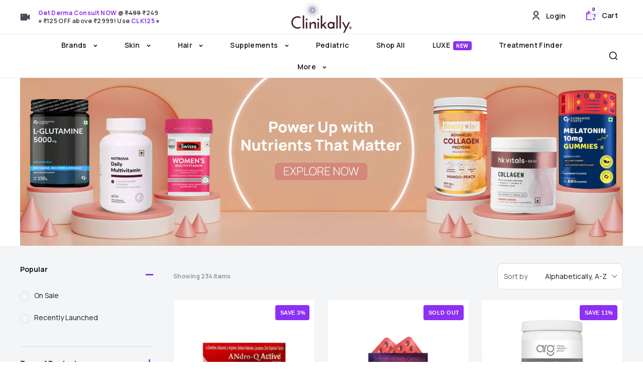

--- FILE ---
content_type: text/css
request_url: https://www.clinikally.com/cdn/shop/t/249/assets/boost-sd-custom.css?v=1769640845842
body_size: -374
content:
@media (min-width: 768px){body.boost-sd__search-opening{position:initial;overflow:initial!important}}:root{--boostsd-product-title-font-family: Manrope !important}.boost-sd__product-title,.boost-sd__format-currency,.boost-sd__product-label-text,.boost-sd__button,.boost-sd__btn-add-to-cart,.jdgm-prev-badge__text{font-family:Manrope!important}.boost-sd__product-link,.boost-sd__product-info{height:100%}.boost-sd__product-link .boost-sd__button{align-self:flex-end}
/*# sourceMappingURL=/cdn/shop/t/249/assets/boost-sd-custom.css.map?v=1769640845842 */


--- FILE ---
content_type: text/javascript
request_url: https://www.clinikally.com/cdn/shop/t/249/assets/boost-sd-custom.js?v=1769640845842
body_size: 7787
content:
const updateProductItem=componentRegistry=>{componentRegistry.useComponentPlugin("ProductItem",{name:"Add logo to product img",enabled:!0,apply:()=>({afterRender(element){let productData=element.getParams().props.product;console.log("productData",productData);let productItem=document.querySelector('[data-product-id="'+productData.id+'"]');if(productData.tags.includes("label_doctor-choice")){const productBlock=document.querySelector(`.boost-sd__product-item[data-product-id='${productData.id}']`);if(productBlock){const targetDiv=productBlock.querySelector(".boost-sd__product-image-column--left");if(targetDiv){const newDiv=document.createElement("div");newDiv.className="custom-label-tag",newDiv.innerHTML=`<svg width="443" height="443" viewBox="0 0 443 443" fill="none" xmlns="http://www.w3.org/2000/svg">
<circle cx="221.5" cy="221.5" r="185.5" stroke="#28890F" stroke-width="72"/>
<g clip-path="url(#clip0_1808_3437)">
<path d="M307.861 67.5046C313.301 59.7998 318.397 52.722 324.019 44.8555C330.308 49.264 337.042 52.7018 342.017 57.818C346.061 61.9839 350.672 68.4348 350.167 73.3893C349.701 77.9191 342.745 81.8018 336.678 87.9494C335.04 92.9242 332.31 101.276 329.439 110.073C322.239 107.019 316.557 103.318 322.239 95.0475C328.508 85.907 325.556 80.4065 315.829 76.1193C312.108 81.2154 308.387 86.3316 303.999 92.3579C301.067 90.275 298.296 88.2932 294.919 85.907C299.408 79.5571 303.453 73.8342 307.861 67.5046ZM324.605 70.4773C328.893 72.3175 332.917 79.9211 337.831 73.0657C342.563 66.4732 334.838 64.4308 331.299 61.1547C330.43 60.3458 329.135 59.9818 326.729 58.7483C325.495 62.7928 324.484 66.1699 324.585 70.4773H324.605Z" fill="#F3F9F6"/>
<path d="M269.379 23.5617C292.999 29.224 299.753 51.4687 283.96 69.1026C277.286 76.5647 268.449 77.6769 260.016 74.7447C251.584 71.7922 244.829 65.6244 245.011 55.3716C245.295 39.1532 251.381 24.1684 269.379 23.5415M258.641 46.2311C258.116 48.1522 257.59 50.0733 257.084 52.0147C255.426 58.3645 256.902 63.5617 263.576 65.5637C270.593 67.6668 275.123 64.3503 277.185 57.5152C277.853 55.2907 278.419 53.0258 279.026 50.7811C281.007 43.501 281.675 36.1603 272.534 33.7134C264.02 31.4282 260.643 37.3736 258.621 46.2513L258.641 46.2311Z" fill="#F1F8F5"/>
<path d="M106.93 68.1313C111.885 72.1758 116.576 75.553 120.277 79.7997C129.074 89.9311 128.245 102.368 118.76 111.225C108.993 120.325 97.3245 120.164 87.375 110.558C79.9939 103.419 72.916 95.6945 76.3134 84.289C78.9625 75.4114 85.0697 69.0818 94.4933 67.3224C98.2345 66.6146 102.299 67.646 106.93 68.1516M107.072 83.3184C101.794 77.4943 95.8078 73.8745 89.1546 80.7097C82.7643 87.282 87.1526 92.9442 92.1071 98.0201C94.6753 100.649 97.0616 104.532 100.156 105.28C104.059 106.23 109.721 105.907 112.471 103.581C114.776 101.64 114.958 95.8563 114.251 92.1151C113.705 89.2638 110.287 86.9382 107.072 83.3184Z" fill="#F1F7F4"/>
<path d="M217.305 417.615C205.859 427.585 192.512 428.03 183.372 419.354C174.757 411.184 174.535 391.306 182.907 381.134C190.187 372.297 203.898 370.78 213.948 377.696C224.484 384.956 226.041 401.053 217.305 417.595M208.144 411.326C209.075 405.421 210.45 399.556 210.793 393.631C211.157 387.382 207.396 382.59 201.35 383.378C197.467 383.884 193.341 387.949 190.834 391.488C188.953 394.157 188.65 398.667 189.155 402.145C189.762 406.432 190.834 412.6 193.705 414.096C197.042 415.815 202.543 413.348 208.144 411.366V411.326Z" fill="#F1F8F5"/>
<path d="M35.3843 152.094C32.9778 143.581 42.1184 126.735 50.6725 122.266C59.3074 117.757 71.8049 120.507 81.3296 129.122C89.0748 136.119 90.0253 144.733 86.3448 153.935C83.999 159.819 80.8241 165.401 77.4065 172.377C63.453 165.684 49.7422 159.091 35.3641 152.094M48.1649 145.32C56.7392 149.526 65.3135 153.732 73.908 157.939C75.0202 157.433 76.1325 156.948 77.2447 156.442C76.8807 150.982 78.5996 143.136 75.6876 140.588C70.3286 135.937 62.4217 133.267 55.2225 132.317C53.0789 132.034 49.8029 140.204 48.1851 145.32H48.1649Z" fill="#F4F9F7"/>
<path d="M132.128 354.561C135.991 354.197 139.57 354.561 144.242 355.006C141.067 362.428 138.579 368.171 135.87 374.48C140.905 376.867 145.677 379.111 150.996 381.619C153.908 375.795 156.557 370.476 159.732 364.147C163.089 365.583 166.203 366.938 170.126 368.616C162.786 384.248 155.87 398.99 148.63 414.4C145.01 412.701 142.098 411.326 138.478 409.627C141.249 403.358 143.898 397.352 146.891 390.578C141.876 388.171 137.225 385.926 131.886 383.358C128.711 389.587 125.718 395.431 122.442 401.862C119.125 400.385 116.193 399.071 112.169 397.291C118.903 382.933 125.374 369.122 132.128 354.582V354.561Z" fill="#F2F8F5"/>
<path d="M408.732 147.626C406.426 151.832 404.202 155.29 402.058 158.586C390.653 152.115 406.77 136.24 388.954 132.58C388.954 137.514 388.408 142.166 389.055 146.655C391.118 161.296 388.995 166.574 379.146 169.284C370.552 171.63 363.211 166.554 358.155 154.764C353.383 143.662 355.344 136.928 367.7 129.547C367.215 135.411 366.447 139.597 366.669 143.723C366.851 147.504 367.518 151.529 369.116 154.885C369.945 156.625 373.322 157.13 375.547 158.182C376.578 155.917 378.56 153.611 378.479 151.387C378.297 146.736 375.587 141.802 376.558 137.595C377.771 132.337 380.582 125.199 384.647 123.46C388.813 121.68 397.306 123.743 400.38 127.221C404.849 132.317 406.163 140.184 408.752 147.646L408.732 147.626Z" fill="#F0F7F4"/>
<path d="M152.532 31.3068C162.825 30.7204 168.063 36.0995 172.168 44.2289C168.892 45.7052 166.182 46.9185 161.511 49.0014C160.035 46.8578 158.781 42.9347 156.516 42.2269C153.483 41.2967 148.852 41.7618 146.465 43.6223C144.079 45.4827 142.057 50.1339 142.643 53.0055C143.776 58.4655 146.021 64.1682 149.438 68.4958C151.582 71.2056 157.204 73.3088 160.358 72.4392C163.432 71.5899 165.535 66.7163 167.719 63.3796C169.762 60.2653 171.379 56.8477 174.17 51.7719C180.217 65.0985 178.235 74.2794 168.953 79.0722C162.947 82.1864 157.851 89.4058 148.609 83.238C136.395 75.0681 130.469 64.0267 131.198 50.2957C131.804 38.688 140.864 33.3493 152.512 31.2866L152.532 31.3068Z" fill="#F0F7F4"/>
<path d="M353.786 352.135C351.4 354.076 349.539 355.512 347.234 357.311C350.53 360.81 352.957 363.398 355.323 365.926C367.807 356.678 375.775 353.867 379.226 357.494C370.894 365.178 362.563 372.842 353.584 381.134C342.259 368.818 331.218 356.826 319.388 343.944C328.124 335.856 336.577 328.029 345.414 319.839C347.376 322.59 348.912 324.713 350.692 327.18C345.232 332.579 340.015 337.736 334.393 343.277C336.658 345.724 338.842 348.09 341.228 350.658C346.647 345.866 351.642 341.457 357.183 336.543C359.408 338.545 361.329 340.244 364.383 342.974C360.277 346.472 357.284 349.041 353.746 352.114L353.786 352.135Z" fill="#F0F7F4"/>
<path d="M294.131 388.798C297.428 395.734 301.189 400.709 309.177 397.696C316.315 395.006 317.63 389.769 314.293 382.974C317.589 381.437 320.259 380.204 322.908 378.97C328.752 390.456 326.083 399.314 315.304 405.259C302.928 412.115 291.3 408.94 284.425 396.847C275.021 380.305 276.356 368.394 288.469 360.669C300.056 353.267 310.269 355.633 320.299 370.558C314.839 370.558 309.986 372.054 307.761 370.254C302.766 366.23 297.488 364.531 293.606 369.102C291.057 372.094 291.644 377.979 291.442 382.59C291.361 384.369 292.979 386.23 294.131 388.798Z" fill="#F0F7F4"/>
<path d="M69.1955 362.166C64.7061 347.282 69.2763 336.463 83.1894 327.444C91.0357 322.368 100.803 323.055 108.508 329.223C119.145 337.757 120.115 347.646 110.894 359.516C108.447 357.474 106.041 355.472 103.29 353.187C106.991 346.918 109.398 340.871 101.936 336.321C94.6352 331.893 90.0245 336.645 85.5554 341.559C84.2005 343.055 82.704 344.431 81.3896 345.967C77.2238 350.821 75.6666 355.917 80.3582 361.336C85.5958 367.423 90.975 365.28 96.981 360.447C99.1853 362.772 101.228 364.916 104.18 368.01C99.9335 370.558 96.8597 373.429 93.3006 374.319C82.5018 377.07 75.4644 370.942 69.2157 362.166H69.1955Z" fill="#F2F8F5"/>
<path d="M216.031 46.3319C216.456 54.2389 216.799 61.2358 217.184 68.981C213.422 69.2641 210.268 69.5068 206.102 69.8102C205.07 56.2814 204.08 43.3592 203.048 29.7495H189.398C189.115 26.4331 188.892 23.703 188.609 20.4068C200.46 19.4563 211.44 18.1823 222.462 18.0003C224.949 17.9599 227.497 21.701 230.005 23.703C229.418 24.6131 228.852 25.5433 228.266 26.4533C224.079 27.0397 219.873 27.6262 214.899 28.3138C215.263 34.2187 215.606 39.8203 216.031 46.3319Z" fill="#F0F7F4"/>
<path d="M260.46 410.012C263.473 413.51 266.223 416.179 271.016 420.831C260.682 422.691 253.867 423.925 244.403 425.623C250.146 407.605 249.054 390.861 235.606 375.593C244.686 374.137 251.542 373.045 257.972 372.014C258.741 384.632 259.469 396.907 260.46 410.012Z" fill="#F3F9F6"/>
<path d="M360.905 104.289C364.768 98.4247 368.934 93.2477 373.868 87.1001C376.537 90.1537 378.741 92.7017 383.069 97.6764C374.576 100.508 367.882 102.752 360.905 104.309V104.289Z" fill="#EDF6F2"/>
<g clip-path="url(#clip1_1808_3437)">
<path d="M316.436 223.138C319.663 218.953 323 214.628 323 209.331C323 204.034 319.661 199.708 316.436 195.524C314.208 192.637 312.105 189.909 311.534 187.378C310.925 184.681 311.694 181.046 312.439 177.528C313.514 172.44 314.627 167.179 312.425 162.583C310.182 157.899 305.349 155.481 300.676 153.143C297.377 151.492 294.26 149.932 292.602 147.843C290.927 145.732 290.101 142.309 289.228 138.688C288 133.602 286.731 128.343 282.723 125.119C278.734 121.914 273.373 121.832 268.187 121.753C264.47 121.697 260.958 121.643 258.517 120.457C256.155 119.309 253.965 116.617 251.648 113.768C248.328 109.685 244.894 105.462 239.812 104.298C234.922 103.178 230.107 105.429 225.452 107.605C222.183 109.134 218.801 110.713 216.004 110.713C213.207 110.713 209.825 109.134 206.556 107.605C201.899 105.431 197.084 103.18 192.196 104.298C187.114 105.46 183.68 109.683 180.36 113.768C178.041 116.619 175.853 119.311 173.491 120.457C171.05 121.643 167.539 121.697 163.823 121.753C158.639 121.832 153.278 121.914 149.289 125.119C145.279 128.343 144.01 133.602 142.782 138.688C141.909 142.309 141.082 145.732 139.408 147.843C137.75 149.932 134.633 151.492 131.334 153.143C126.661 155.481 121.828 157.901 119.585 162.583C117.381 167.181 118.494 172.442 119.571 177.528C120.314 181.046 121.083 184.683 120.474 187.378C119.903 189.911 117.8 192.637 115.572 195.524C112.337 199.71 109 204.036 109 209.331C109 214.626 112.338 218.953 115.564 223.138C117.792 226.025 119.895 228.753 120.466 231.284C121.075 233.98 120.306 237.617 119.563 241.133C118.488 246.221 117.375 251.482 119.577 256.079C121.82 260.76 126.653 263.18 131.326 265.518C134.625 267.17 137.742 268.73 139.4 270.819C141.075 272.93 141.901 276.352 142.774 279.974C144.002 285.06 145.271 290.319 149.279 293.542C153.122 296.63 158.237 296.819 163.24 296.901L151.058 336.694C150.705 337.85 151.043 339.11 151.926 339.93C152.81 340.749 154.085 340.986 155.201 340.535L185.546 328.295L203.79 355.607C204.376 356.483 205.35 356.996 206.38 356.996C206.53 356.996 206.684 356.984 206.836 356.962C208.026 356.785 209.009 355.935 209.363 354.779L215.998 333.101L222.635 354.779C222.989 355.935 223.972 356.785 225.162 356.962C225.314 356.984 225.466 356.996 225.618 356.996C226.648 356.996 227.622 356.483 228.208 355.607L246.452 328.295L276.805 340.535C277.921 340.984 279.194 340.749 280.08 339.93C280.963 339.11 281.301 337.85 280.948 336.694L268.766 296.901C273.768 296.821 278.88 296.63 282.721 293.544C286.731 290.321 288 285.062 289.228 279.976C290.101 276.352 290.927 272.932 292.602 270.821C294.26 268.732 297.377 267.172 300.676 265.52C305.349 263.182 310.182 260.762 312.425 256.081C314.629 251.482 313.516 246.221 312.441 241.135C311.698 237.617 310.929 233.982 311.536 231.286C312.107 228.753 314.21 226.027 316.438 223.14L316.436 223.138ZM205.324 346.647L189.32 322.686C188.499 321.457 186.936 320.971 185.57 321.522L158.951 332.259L169.682 297.207C171.107 297.386 172.406 297.683 173.487 298.208C175.849 299.354 178.039 302.048 180.356 304.898C183.676 308.981 187.11 313.203 192.192 314.367C197.082 315.487 201.897 313.237 206.552 311.06C209.821 309.532 213.203 307.952 216 307.952C216.372 307.952 216.753 307.984 217.142 308.036L205.322 346.647H205.324ZM246.43 321.524C245.064 320.973 243.501 321.459 242.68 322.688L226.676 346.649L219.265 322.442L223.082 309.976C223.871 310.326 224.663 310.696 225.45 311.062C229.253 312.839 233.163 314.665 237.13 314.665C238.021 314.665 238.915 314.574 239.81 314.369C244.892 313.207 248.326 308.985 251.646 304.9C253.963 302.05 256.153 299.356 258.515 298.21C259.598 297.685 260.899 297.388 262.328 297.209L273.059 332.263L246.432 321.526L246.43 321.524ZM305.448 229.893C304.534 233.936 305.448 238.262 306.333 242.445C307.231 246.685 308.077 250.69 306.802 253.353C305.487 256.098 301.799 257.943 297.895 259.897C294.132 261.779 290.242 263.727 287.721 266.903C285.185 270.101 284.156 274.369 283.159 278.495C282.135 282.744 281.167 286.755 278.825 288.637C276.504 290.504 272.416 290.565 268.09 290.631C266.866 290.649 265.633 290.673 264.407 290.734C264.342 290.738 264.279 290.738 264.214 290.744C261.262 290.902 258.365 291.306 255.803 292.549C252.198 294.3 249.462 297.665 246.815 300.918C244.04 304.331 241.417 307.556 238.425 308.241C235.614 308.883 231.951 307.172 228.075 305.361C226.095 304.436 224.08 303.499 222.029 302.798C222.023 302.798 222.019 302.795 222.013 302.793C222.009 302.793 222.003 302.793 221.997 302.789C220.032 302.12 218.036 301.67 215.998 301.67C211.823 301.67 207.807 303.547 203.923 305.361C200.047 307.172 196.384 308.881 193.573 308.241C190.581 307.556 187.958 304.331 185.183 300.918C182.536 297.665 179.8 294.3 176.195 292.549C173.635 291.306 170.74 290.902 167.79 290.744C167.727 290.736 167.664 290.736 167.601 290.734C166.371 290.673 165.134 290.649 163.908 290.631C159.582 290.565 155.496 290.504 153.173 288.635C150.831 286.753 149.863 282.742 148.839 278.493C147.842 274.367 146.813 270.099 144.277 266.901C141.756 263.725 137.866 261.777 134.103 259.895C130.199 257.941 126.513 256.096 125.196 253.353C123.921 250.69 124.767 246.685 125.665 242.445C126.548 238.262 127.464 233.938 126.55 229.893C125.673 226.001 123.038 222.589 120.492 219.286C117.79 215.784 115.238 212.477 115.238 209.333C115.238 206.189 117.79 202.882 120.492 199.38C123.038 196.079 125.673 192.664 126.55 188.772C127.464 184.727 126.55 180.403 125.665 176.221C124.767 171.981 123.921 167.975 125.196 165.313C126.511 162.567 130.199 160.723 134.103 158.769C137.864 156.886 141.756 154.938 144.277 151.761C146.813 148.563 147.842 144.295 148.839 140.168C149.864 135.92 150.831 131.909 153.173 130.026C155.496 128.16 159.582 128.098 163.908 128.033C168.138 127.969 172.513 127.901 176.195 126.114C179.8 124.363 182.536 120.999 185.183 117.745C187.958 114.333 190.581 111.107 193.573 110.423C193.986 110.329 194.417 110.286 194.866 110.286C197.465 110.286 200.616 111.758 203.923 113.302C207.807 115.117 211.823 116.993 215.998 116.993C220.173 116.993 224.189 115.117 228.073 113.302C231.949 111.491 235.612 109.78 238.423 110.423C241.415 111.107 244.038 114.333 246.813 117.745C249.46 120.999 252.196 124.363 255.801 126.114C259.484 127.903 263.858 127.969 268.088 128.033C272.415 128.098 276.5 128.16 278.823 130.026C281.165 131.909 282.134 135.922 283.157 140.168C284.154 144.295 285.183 148.563 287.719 151.761C290.24 154.938 294.13 156.884 297.893 158.767C301.797 160.721 305.483 162.565 306.8 165.311C308.075 167.973 307.229 171.979 306.331 176.219C305.448 180.401 304.532 184.725 305.446 188.77C306.323 192.662 308.958 196.075 311.504 199.378C314.206 202.88 316.758 206.187 316.758 209.331C316.758 212.475 314.206 215.782 311.504 219.284C308.958 222.585 306.323 225.999 305.446 229.891L305.448 229.893Z" fill="#29333F"/>
<path d="M278.59 152.097C277.37 150.871 275.396 150.871 274.178 152.097L267.064 159.26C253.689 145.431 235.265 137.56 216.001 137.56C176.688 137.56 144.706 169.756 144.706 209.329C144.706 248.901 176.688 281.098 216.001 281.098C255.313 281.098 287.295 248.901 287.295 209.329C287.295 200.795 285.811 192.481 282.917 184.574L294.682 172.729C295.267 172.14 295.595 171.34 295.595 170.506C295.595 169.673 295.267 168.875 294.68 168.286L278.59 152.095V152.097ZM281.053 209.329C281.053 245.437 251.87 274.816 215.999 274.816C180.127 274.816 150.944 245.439 150.944 209.329C150.944 173.218 180.127 143.841 215.999 143.841C233.604 143.841 250.439 151.048 262.649 163.703L211.504 215.193L183.319 186.82C182.734 186.231 181.94 185.901 181.113 185.901C180.287 185.901 179.492 186.233 178.907 186.822L162.824 203.019C161.606 204.245 161.606 206.235 162.824 207.46L209.3 254.246C209.885 254.835 210.679 255.165 211.508 255.165C212.336 255.165 213.128 254.833 213.714 254.244L278.005 189.519C280.017 195.892 281.053 202.532 281.053 209.329ZM277.109 181.536C277.098 181.548 277.084 181.561 277.072 181.573L211.506 247.58L169.443 205.238L181.115 193.484L209.3 221.856C209.885 222.445 210.679 222.776 211.506 222.776C212.332 222.776 213.127 222.445 213.712 221.854L276.384 158.759L288.06 170.508L277.108 181.534L277.109 181.536Z" fill="#29333F"/>
<path d="M311.506 219.284C314.206 215.782 316.756 212.475 316.756 209.325C316.756 206.175 314.204 202.878 311.506 199.374C308.962 196.075 306.325 192.659 305.444 188.765C304.531 184.719 305.452 180.402 306.333 176.215C307.231 171.975 308.081 167.969 306.802 165.307C305.483 162.567 301.801 160.721 297.893 158.765C294.134 156.88 290.24 154.932 287.719 151.759C285.183 148.563 284.154 144.291 283.163 140.166C282.134 135.918 281.167 131.905 278.827 130.02C276.502 128.152 272.415 128.096 268.092 128.027C263.864 127.963 259.488 127.901 255.805 126.11C252.202 124.359 249.462 120.999 246.817 117.739C244.04 114.331 241.419 111.104 238.423 110.421C235.614 109.776 231.955 111.49 228.079 113.294C224.193 115.117 220.177 116.985 216.002 116.985C211.827 116.985 207.811 115.117 203.925 113.294C200.618 111.754 197.465 110.278 194.868 110.278C194.415 110.278 193.987 110.326 193.573 110.419C190.585 111.102 187.956 114.329 185.187 117.738C182.542 120.997 179.804 124.357 176.199 126.108C172.517 127.899 168.14 127.961 163.912 128.025C159.584 128.094 155.494 128.15 153.177 130.018C150.837 131.903 149.863 135.916 148.841 140.164C147.842 144.287 146.813 148.559 144.277 151.757C141.756 154.928 137.872 156.876 134.103 158.763C130.203 160.719 126.513 162.563 125.202 165.305C123.923 167.967 124.773 171.973 125.671 176.213C126.552 180.4 127.466 184.717 126.552 188.763C125.679 192.659 123.042 196.073 120.498 199.372C117.792 202.874 115.24 206.181 115.24 209.323C115.24 212.465 117.792 215.778 120.498 219.282C123.042 222.581 125.679 225.997 126.552 229.883C127.466 233.928 126.552 238.254 125.671 242.441C124.773 246.681 123.923 250.686 125.202 253.341C126.513 256.089 130.203 257.935 134.103 259.891C137.863 261.767 141.756 263.715 144.277 266.897C146.813 270.093 147.842 274.365 148.841 278.49C149.863 282.738 150.829 286.751 153.177 288.635C155.494 290.496 159.582 290.559 163.912 290.629C165.138 290.645 166.369 290.669 167.603 290.731C167.666 290.731 167.727 290.731 167.79 290.739C170.74 290.896 173.641 291.304 176.201 292.545C179.804 294.296 182.536 297.657 185.189 300.916C187.958 304.325 190.587 307.552 193.575 308.235C196.392 308.879 200.051 307.166 203.927 305.351C207.811 303.537 211.829 301.66 216.004 301.66C218.04 301.66 220.036 302.116 222.003 302.783H222.019C222.019 302.783 222.027 302.791 222.035 302.791C224.086 303.489 226.099 304.432 228.081 305.351C231.959 307.166 235.618 308.877 238.425 308.235C241.421 307.552 244.042 304.323 246.819 300.916C249.464 297.657 252.202 294.296 255.807 292.545C258.367 291.304 261.268 290.896 264.218 290.739C264.281 290.731 264.342 290.731 264.413 290.731C265.639 290.667 266.87 290.645 268.096 290.629C272.419 290.559 276.506 290.496 278.831 288.635C281.171 286.751 282.138 282.738 283.159 278.49C284.158 274.367 285.187 270.095 287.723 266.897C290.244 263.723 294.136 261.777 297.897 259.891C301.805 257.935 305.487 256.091 306.806 253.341C308.085 250.686 307.235 246.681 306.337 242.441C305.456 238.254 304.535 233.928 305.448 229.883C306.329 225.995 308.966 222.579 311.51 219.282L311.506 219.284ZM294.679 172.729L282.914 184.572C285.808 192.479 287.298 200.789 287.298 209.325C287.298 248.898 255.313 281.096 216.002 281.096C176.691 281.096 144.706 248.898 144.706 209.325C144.706 169.752 176.691 137.554 216.002 137.554C235.264 137.554 253.69 145.431 267.062 159.252L274.178 152.091C275.395 150.865 277.376 150.865 278.593 152.091L294.679 168.284C295.264 168.873 295.6 169.675 295.6 170.506C295.6 171.338 295.264 172.14 294.679 172.729Z" fill="#3E76A8"/>
<path d="M217.141 308.034L205.323 346.639L189.322 322.678C188.496 321.453 186.934 320.967 185.57 321.516L158.951 332.251L169.678 297.201C171.105 297.382 172.408 297.681 173.485 298.198C175.849 299.344 178.033 302.038 180.358 304.89C183.673 308.973 187.106 313.199 192.192 314.361C197.084 315.475 201.897 313.231 206.554 311.054C209.823 309.522 213.201 307.944 216.002 307.944C216.368 307.944 216.751 307.976 217.141 308.03V308.034Z" fill="#3E76A8"/>
<path d="M273.061 332.253L246.428 321.519C245.062 320.969 243.503 321.455 242.685 322.681L226.676 346.642L219.266 322.438L223.08 309.974C223.877 310.32 224.664 310.688 225.452 311.058C229.251 312.833 233.159 314.664 237.13 314.664C238.02 314.664 238.917 314.57 239.814 314.365C244.892 313.203 248.326 308.977 251.648 304.894C253.965 302.043 256.157 299.351 258.513 298.202C259.598 297.683 260.901 297.387 262.328 297.206L273.063 332.255L273.061 332.253Z" fill="#3E76A8"/>
<path d="M288.061 170.506L277.108 181.531C277.093 181.547 277.085 181.555 277.069 181.571L211.507 247.578L169.442 205.233L181.112 193.478L209.299 221.852C209.884 222.441 210.68 222.771 211.507 222.771C212.333 222.771 213.129 222.441 213.715 221.852L276.383 158.758L288.061 170.506Z" fill="#7DBC93"/>
<path d="M281.056 209.327C281.056 245.435 251.871 274.814 216.002 274.814C180.132 274.814 150.947 245.435 150.947 209.327C150.947 173.218 180.132 143.837 216.002 143.837C233.601 143.837 250.436 151.046 262.654 163.697L211.509 215.191L183.322 186.817C182.737 186.228 181.941 185.897 181.114 185.897C180.288 185.897 179.492 186.228 178.906 186.817L162.821 203.009C161.603 204.243 161.603 206.229 162.821 207.455L209.301 254.236C209.886 254.825 210.682 255.163 211.509 255.163C212.335 255.163 213.132 254.825 213.717 254.236L278.008 189.517C280.02 195.886 281.058 202.53 281.058 209.323L281.056 209.327Z" fill="#AFC7E8"/>
</g>
</g>
<defs>
<clipPath id="clip0_1808_3437">
<rect width="373.73" height="407.623" fill="white" transform="translate(35 18)"/>
</clipPath>
<clipPath id="clip1_1808_3437">
<rect width="214" height="253" fill="white" transform="translate(109 104)"/>
</clipPath>
</defs>
</svg>`,targetDiv.appendChild(newDiv)}}}productData.tags.includes("Offline Store Contact")&&productItem.querySelector(".boost-sd__button").remove();const fromTextElement=productItem.querySelector(".boost-sd__product-price-content span");fromTextElement&&fromTextElement.textContent.includes("From")&&(fromTextElement.textContent=fromTextElement.textContent.replace("From","").trim());const priceWrapper=productItem.querySelector(".boost-sd__product-price-content"),comparePrice=priceWrapper.querySelector(".boost-sd__format-currency--price-compare"),regularPrice=priceWrapper.querySelector(".boost-sd__format-currency:not(.boost-sd__format-currency--price-compare)");if(comparePrice&&regularPrice&&priceWrapper.insertBefore(comparePrice,regularPrice),productItem.querySelector(".boost-sd__product-label--sale")){var saleLabel=productItem.querySelector(".boost-sd__product-label--sale").innerHTML;saleLabel.includes("SAVE 0%")&&(productItem.querySelector(".boost-sd__product-label--sale").style.display="none")}}})})};window.__BoostCustomization__=(window.__BoostCustomization__??[]).concat([updateProductItem]);
//# sourceMappingURL=/cdn/shop/t/249/assets/boost-sd-custom.js.map?v=1769640845842


--- FILE ---
content_type: text/javascript; charset=utf-8
request_url: https://www.clinikally.com/web-pixels@1d2a099fw23dfb22ep557258f5m7a2edbae/web-pixel-1026949367@34ad157958823915625854214640f0bf/sandbox/worker.modern.js
body_size: -541
content:
importScripts('https://www.clinikally.com/cdn/wpm/s1d2a099fw23dfb22ep557258f5m7a2edbaem.js');
globalThis.shopify = self.webPixelsManager.createShopifyExtend('1026949367', 'APP');
importScripts('/web-pixels/strict/app/web-pixel-1026949367@34ad157958823915625854214640f0bf.js');


--- FILE ---
content_type: text/javascript; charset=utf-8
request_url: https://www.clinikally.com/products/clinikally-the-ultimate-nia-10-niacinamide-serum.js
body_size: 1278
content:
{"id":7520430391543,"title":"Clinikally The Ultimate NIA (10% Niacinamide) Serum","handle":"clinikally-the-ultimate-nia-10-niacinamide-serum","description":"Clinikally The Ultimate NIA Serum is a dermatologist-formulated 10% niacinamide serum for acne-prone, oily and sensitive skin. This multitasking face serum combines high-strength niacinamide with tranexamic acid and Epidermosil to fade acne marks, dark spots and hyperpigmentation while calming redness and inflammation. It helps regulate excess oil, refine enlarged pores and strengthen the skin barrier for smoother, clearer, glass-skin radiance. Lightweight, non-comedogenic and fragrance-free, it layers easily under moisturizer and sunscreen for daily brightening, anti-ageing benefits and long-lasting results overall.","published_at":"2022-02-07T18:15:04+05:30","created_at":"2022-02-07T18:15:02+05:30","vendor":"Clinikally","type":"Skin Serum","tags":["54RXK8qHQv","8tWgTb5kSt","9a5kHBCb5S","Acne \u0026 Acne Scars","Acne Care","acne marks","Ageing","Anti-Ageing","Anti-Pigmentation","blemishes","Brightness","c6rh4cpy8R","Centella Asiatica Extract","Ceramide-3","Ceramides","clinikally","Clinikally The Ultimate NIA Serum","Correct Dark Spots","CTMP-STR","Daily Care","Damage Protection","Dark Spot Reduction","Dark Spots","discount_sitewide","ESFx2N54u4","face serum","Fine Lines","gwp-eligible","Healthy Skin","Hydration \/ Mosturization","jS7RSdfxfH","label_doctor-choice","Licorice","Licorice Extract","location-59840397475-instock","location-62830280867-outofstock","location-62844895395-outofstock","location-63571001507-outofstock","location-70206292215-outofstock","location-71636877559-outofstock","m2WaeB2Sdy","Niacinamide","Niacinamide acid","nMrK27uQCN","On Sale","Pigmentation","Prevent ageing","Radiance","Reduces Dark Spots","rHsURSSVM3","s5PD4tWCrK","Scars","Sensitive Skin","serum","show_low-stock-message","Skin","skin ageing","Skin Care","Skin Damage","Skin radiant","Skin Serum","Skin Serums","Skincare","T8kf4WZYNa","Target Acne Scars","Target Blemishes","targets pigmentation","Top Rated","Vitamin B","VkVhQqQ3HK","Wrinkles"],"price":107900,"price_min":107900,"price_max":213900,"available":true,"price_varies":true,"compare_at_price":119900,"compare_at_price_min":119900,"compare_at_price_max":239800,"compare_at_price_varies":true,"variants":[{"id":42416473276663,"title":"30 ml","option1":"30 ml","option2":null,"option3":null,"sku":"CLKLY-NIA","requires_shipping":true,"taxable":true,"featured_image":{"id":43264437092599,"product_id":7520430391543,"position":1,"created_at":"2024-07-16T11:49:40+05:30","updated_at":"2024-07-16T11:49:42+05:30","alt":null,"width":1875,"height":1406,"src":"https:\/\/cdn.shopify.com\/s\/files\/1\/0532\/0998\/9283\/files\/TheUltimateNIASerum-02.jpg?v=1721110782","variant_ids":[42416473276663]},"available":true,"name":"Clinikally The Ultimate NIA (10% Niacinamide) Serum - 30 ml","public_title":"30 ml","options":["30 ml"],"price":107900,"weight":0,"compare_at_price":119900,"inventory_management":"shopify","barcode":"8908020209019","featured_media":{"alt":null,"id":35989341176055,"position":1,"preview_image":{"aspect_ratio":1.334,"height":1406,"width":1875,"src":"https:\/\/cdn.shopify.com\/s\/files\/1\/0532\/0998\/9283\/files\/TheUltimateNIASerum-02.jpg?v=1721110782"}},"quantity_rule":{"min":1,"max":null,"increment":1},"quantity_price_breaks":[],"requires_selling_plan":false,"selling_plan_allocations":[]},{"id":42780977234167,"title":"2 x 30 ml","option1":"2 x 30 ml","option2":null,"option3":null,"sku":"CLKLY-NIA-VPO2","requires_shipping":true,"taxable":true,"featured_image":{"id":43264979009783,"product_id":7520430391543,"position":10,"created_at":"2024-07-16T12:45:38+05:30","updated_at":"2024-07-16T12:45:41+05:30","alt":null,"width":2666,"height":2000,"src":"https:\/\/cdn.shopify.com\/s\/files\/1\/0532\/0998\/9283\/files\/TheUltimateNIASerum_1_1.jpg?v=1721114141","variant_ids":[42780977234167]},"available":true,"name":"Clinikally The Ultimate NIA (10% Niacinamide) Serum - 2 x 30 ml","public_title":"2 x 30 ml","options":["2 x 30 ml"],"price":213900,"weight":0,"compare_at_price":239800,"inventory_management":"shopify","barcode":"","featured_media":{"alt":null,"id":35989839020279,"position":10,"preview_image":{"aspect_ratio":1.333,"height":2000,"width":2666,"src":"https:\/\/cdn.shopify.com\/s\/files\/1\/0532\/0998\/9283\/files\/TheUltimateNIASerum_1_1.jpg?v=1721114141"}},"quantity_rule":{"min":1,"max":null,"increment":1},"quantity_price_breaks":[],"requires_selling_plan":false,"selling_plan_allocations":[]}],"images":["\/\/cdn.shopify.com\/s\/files\/1\/0532\/0998\/9283\/files\/TheUltimateNIASerum-02.jpg?v=1721110782","\/\/cdn.shopify.com\/s\/files\/1\/0532\/0998\/9283\/files\/TheUltimateNIASerum-01_e4d63931-ef59-43e1-8214-7216bf5fd341.jpg?v=1721110892","\/\/cdn.shopify.com\/s\/files\/1\/0532\/0998\/9283\/products\/NIA-BeforeAfter.gif?v=1721114145","\/\/cdn.shopify.com\/s\/files\/1\/0532\/0998\/9283\/files\/TheUltimateNIASerum-03.jpg?v=1721110782","\/\/cdn.shopify.com\/s\/files\/1\/0532\/0998\/9283\/files\/TheUltimateNIASerum-05.jpg?v=1721110782","\/\/cdn.shopify.com\/s\/files\/1\/0532\/0998\/9283\/files\/TheUltimateNIASerum-04.jpg?v=1721110782","\/\/cdn.shopify.com\/s\/files\/1\/0532\/0998\/9283\/files\/TheUltimateNIASerum-06.jpg?v=1721110782","\/\/cdn.shopify.com\/s\/files\/1\/0532\/0998\/9283\/files\/TheUltimateNIASerum-07.jpg?v=1721110782","\/\/cdn.shopify.com\/s\/files\/1\/0532\/0998\/9283\/files\/TheUltimateNIASerum-08.jpg?v=1721110782","\/\/cdn.shopify.com\/s\/files\/1\/0532\/0998\/9283\/files\/TheUltimateNIASerum_1_1.jpg?v=1721114141","\/\/cdn.shopify.com\/s\/files\/1\/0532\/0998\/9283\/files\/Updated-Authenticity-Certificate_913a3831-9c7f-4c89-8c01-3e119851f2ca.jpg?v=1756207938"],"featured_image":"\/\/cdn.shopify.com\/s\/files\/1\/0532\/0998\/9283\/files\/TheUltimateNIASerum-02.jpg?v=1721110782","options":[{"name":"Pack","position":1,"values":["30 ml","2 x 30 ml"]}],"url":"\/products\/clinikally-the-ultimate-nia-10-niacinamide-serum","media":[{"alt":null,"id":35989341176055,"position":1,"preview_image":{"aspect_ratio":1.334,"height":1406,"width":1875,"src":"https:\/\/cdn.shopify.com\/s\/files\/1\/0532\/0998\/9283\/files\/TheUltimateNIASerum-02.jpg?v=1721110782"},"aspect_ratio":1.334,"height":1406,"media_type":"image","src":"https:\/\/cdn.shopify.com\/s\/files\/1\/0532\/0998\/9283\/files\/TheUltimateNIASerum-02.jpg?v=1721110782","width":1875},{"alt":null,"id":35989355495671,"position":2,"preview_image":{"aspect_ratio":1.334,"height":1406,"width":1875,"src":"https:\/\/cdn.shopify.com\/s\/files\/1\/0532\/0998\/9283\/files\/TheUltimateNIASerum-01_e4d63931-ef59-43e1-8214-7216bf5fd341.jpg?v=1721110892"},"aspect_ratio":1.334,"height":1406,"media_type":"image","src":"https:\/\/cdn.shopify.com\/s\/files\/1\/0532\/0998\/9283\/files\/TheUltimateNIASerum-01_e4d63931-ef59-43e1-8214-7216bf5fd341.jpg?v=1721110892","width":1875},{"alt":"Clinikally The Ultimate NIA (10% Niacinamide) Serum","id":31530085318903,"position":3,"preview_image":{"aspect_ratio":1.333,"height":675,"width":900,"src":"https:\/\/cdn.shopify.com\/s\/files\/1\/0532\/0998\/9283\/products\/NIA-BeforeAfter.gif?v=1721114145"},"aspect_ratio":1.333,"height":675,"media_type":"image","src":"https:\/\/cdn.shopify.com\/s\/files\/1\/0532\/0998\/9283\/products\/NIA-BeforeAfter.gif?v=1721114145","width":900},{"alt":null,"id":35989341110519,"position":4,"preview_image":{"aspect_ratio":1.334,"height":1406,"width":1875,"src":"https:\/\/cdn.shopify.com\/s\/files\/1\/0532\/0998\/9283\/files\/TheUltimateNIASerum-03.jpg?v=1721110782"},"aspect_ratio":1.334,"height":1406,"media_type":"image","src":"https:\/\/cdn.shopify.com\/s\/files\/1\/0532\/0998\/9283\/files\/TheUltimateNIASerum-03.jpg?v=1721110782","width":1875},{"alt":null,"id":35989341077751,"position":5,"preview_image":{"aspect_ratio":1.334,"height":1406,"width":1875,"src":"https:\/\/cdn.shopify.com\/s\/files\/1\/0532\/0998\/9283\/files\/TheUltimateNIASerum-05.jpg?v=1721110782"},"aspect_ratio":1.334,"height":1406,"media_type":"image","src":"https:\/\/cdn.shopify.com\/s\/files\/1\/0532\/0998\/9283\/files\/TheUltimateNIASerum-05.jpg?v=1721110782","width":1875},{"alt":null,"id":35989341143287,"position":6,"preview_image":{"aspect_ratio":1.334,"height":1406,"width":1875,"src":"https:\/\/cdn.shopify.com\/s\/files\/1\/0532\/0998\/9283\/files\/TheUltimateNIASerum-04.jpg?v=1721110782"},"aspect_ratio":1.334,"height":1406,"media_type":"image","src":"https:\/\/cdn.shopify.com\/s\/files\/1\/0532\/0998\/9283\/files\/TheUltimateNIASerum-04.jpg?v=1721110782","width":1875},{"alt":null,"id":35989341012215,"position":7,"preview_image":{"aspect_ratio":1.334,"height":1406,"width":1875,"src":"https:\/\/cdn.shopify.com\/s\/files\/1\/0532\/0998\/9283\/files\/TheUltimateNIASerum-06.jpg?v=1721110782"},"aspect_ratio":1.334,"height":1406,"media_type":"image","src":"https:\/\/cdn.shopify.com\/s\/files\/1\/0532\/0998\/9283\/files\/TheUltimateNIASerum-06.jpg?v=1721110782","width":1875},{"alt":null,"id":35989341274359,"position":8,"preview_image":{"aspect_ratio":1.334,"height":1406,"width":1875,"src":"https:\/\/cdn.shopify.com\/s\/files\/1\/0532\/0998\/9283\/files\/TheUltimateNIASerum-07.jpg?v=1721110782"},"aspect_ratio":1.334,"height":1406,"media_type":"image","src":"https:\/\/cdn.shopify.com\/s\/files\/1\/0532\/0998\/9283\/files\/TheUltimateNIASerum-07.jpg?v=1721110782","width":1875},{"alt":null,"id":35989341241591,"position":9,"preview_image":{"aspect_ratio":1.334,"height":1406,"width":1875,"src":"https:\/\/cdn.shopify.com\/s\/files\/1\/0532\/0998\/9283\/files\/TheUltimateNIASerum-08.jpg?v=1721110782"},"aspect_ratio":1.334,"height":1406,"media_type":"image","src":"https:\/\/cdn.shopify.com\/s\/files\/1\/0532\/0998\/9283\/files\/TheUltimateNIASerum-08.jpg?v=1721110782","width":1875},{"alt":null,"id":35989839020279,"position":10,"preview_image":{"aspect_ratio":1.333,"height":2000,"width":2666,"src":"https:\/\/cdn.shopify.com\/s\/files\/1\/0532\/0998\/9283\/files\/TheUltimateNIASerum_1_1.jpg?v=1721114141"},"aspect_ratio":1.333,"height":2000,"media_type":"image","src":"https:\/\/cdn.shopify.com\/s\/files\/1\/0532\/0998\/9283\/files\/TheUltimateNIASerum_1_1.jpg?v=1721114141","width":2666},{"alt":"Brand Authencity Certificate","id":53116212576503,"position":11,"preview_image":{"aspect_ratio":1.334,"height":1199,"width":1600,"src":"https:\/\/cdn.shopify.com\/s\/files\/1\/0532\/0998\/9283\/files\/Updated-Authenticity-Certificate_913a3831-9c7f-4c89-8c01-3e119851f2ca.jpg?v=1756207938"},"aspect_ratio":1.334,"height":1199,"media_type":"image","src":"https:\/\/cdn.shopify.com\/s\/files\/1\/0532\/0998\/9283\/files\/Updated-Authenticity-Certificate_913a3831-9c7f-4c89-8c01-3e119851f2ca.jpg?v=1756207938","width":1600}],"requires_selling_plan":false,"selling_plan_groups":[]}

--- FILE ---
content_type: text/javascript; charset=utf-8
request_url: https://www.clinikally.com/web-pixels@1d2a099fw23dfb22ep557258f5m7a2edbae/web-pixel-1561985271@b689500a5f33f32a696b1a9f9b506bb5/sandbox/worker.modern.js
body_size: -493
content:
importScripts('https://www.clinikally.com/cdn/wpm/s1d2a099fw23dfb22ep557258f5m7a2edbaem.js');
globalThis.shopify = self.webPixelsManager.createShopifyExtend('1561985271', 'APP');
importScripts('/web-pixels/strict/app/web-pixel-1561985271@b689500a5f33f32a696b1a9f9b506bb5.js');


--- FILE ---
content_type: application/javascript
request_url: https://cdnt.netcoresmartech.com/webactivity/ADGMOT35CHFLVDHBJNIG50K9683BMQ84HKG91QSQSHVFHFJA5O10.js
body_size: 15
content:
var configuration_map = {"notificationRuleList":[],"bpnRuleList":[{"optInType":"single","optInRule":"all","notificationId":"MTkxMDI5NDA2ODMzY2EwZDJhMDhmZGEwZmM2MTk5MTlhMWE0ZmE=","whereTo":{"pageRuleCode":{"targetRule":"all","rules":[]}},"whenTo":[],"whomTo":{"activity":{"targetRule":"all","rules":[]}},"isVapidEnabled":0}],"config":{"enableNotification":true,"enableBpn":true},"passKey":"{}"};